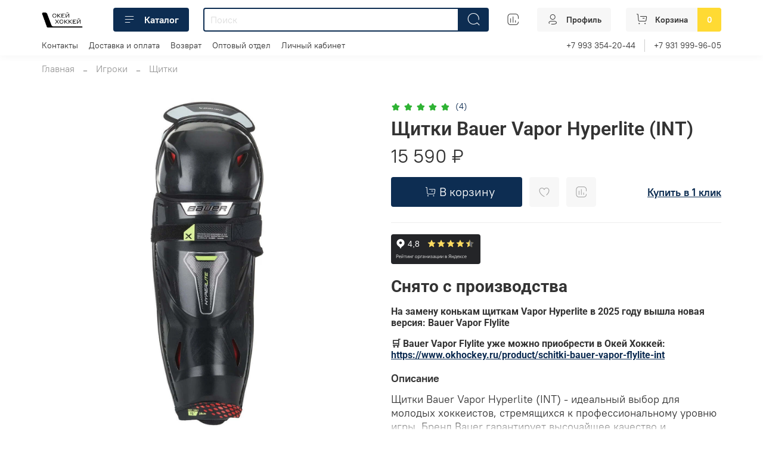

--- FILE ---
content_type: text/javascript
request_url: https://static.insales-cdn.com/assets/static-versioned/4.81/static/libs/splide/2.4.21/js/splide.min.js
body_size: 11519
content:
/*!
 * Splide.js
 * Version  : 2.4.20
 * License  : MIT
 * Copyright: 2020 Naotoshi Fujita
 */!function(){"use strict";var t={d:function(n,e){for(var i in e)t.o(e,i)&&!t.o(n,i)&&Object.defineProperty(n,i,{enumerable:!0,get:e[i]})},o:function(t,n){return Object.prototype.hasOwnProperty.call(t,n)},r:function(t){"undefined"!=typeof Symbol&&Symbol.toStringTag&&Object.defineProperty(t,Symbol.toStringTag,{value:"Module"}),Object.defineProperty(t,"__esModule",{value:!0})}},n={};t.r(n),t.d(n,{CREATED:function(){return R},DESTROYED:function(){return X},IDLE:function(){return F},MOUNTED:function(){return B},MOVING:function(){return G}});function e(){return(e=Object.assign||function(t){for(var n=1;n<arguments.length;n++){var e=arguments[n];for(var i in e)Object.prototype.hasOwnProperty.call(e,i)&&(t[i]=e[i])}return t}).apply(this,arguments)}var i=Object.keys;function o(t,n){i(t).some((function(e,i){return n(t[e],e,i)}))}function r(t){return i(t).map((function(n){return t[n]}))}function s(t){return"object"==typeof t}function a(t,n){var i=e({},t);return o(n,(function(t,n){s(t)?(s(i[n])||(i[n]={}),i[n]=a(i[n],t)):i[n]=t})),i}function u(t){return Array.isArray(t)?t:[t]}function c(t,n,e){return Math.min(Math.max(t,n>e?e:n),n>e?n:e)}function d(t,n){var e=0;return t.replace(/%s/g,(function(){return u(n)[e++]}))}function f(t){var n=typeof t;return"number"===n&&t>0?parseFloat(t)+"px":"string"===n?t:""}function l(t){return t<10?"0"+t:t}function h(t,n){if("string"==typeof n){var e=m("div",{});E(e,{position:"absolute",width:n}),w(t,e),n=e.clientWidth,b(e)}return+n||0}function p(t,n){return t?t.querySelector(n.split(" ")[0]):null}function g(t,n){return v(t,n)[0]}function v(t,n){return t?r(t.children).filter((function(t){return P(t,n.split(" ")[0])||t.tagName===n})):[]}function m(t,n){var e=document.createElement(t);return o(n,(function(t,n){return C(e,n,t)})),e}function y(t){var n=m("div",{});return n.innerHTML=t,n.firstChild}function b(t){u(t).forEach((function(t){if(t){var n=t.parentElement;n&&n.removeChild(t)}}))}function w(t,n){t&&t.appendChild(n)}function x(t,n){if(t&&n){var e=n.parentElement;e&&e.insertBefore(t,n)}}function E(t,n){t&&o(n,(function(n,e){null!==n&&(t.style[e]=n)}))}function _(t,n,e){t&&u(n).forEach((function(n){n&&t.classList[e?"remove":"add"](n)}))}function k(t,n){_(t,n,!1)}function S(t,n){_(t,n,!0)}function P(t,n){return!!t&&t.classList.contains(n)}function C(t,n,e){t&&t.setAttribute(n,e)}function z(t,n){return t?t.getAttribute(n):""}function I(t,n){u(n).forEach((function(n){u(t).forEach((function(t){return t&&t.removeAttribute(n)}))}))}function M(t){return t.getBoundingClientRect()}var T="slide",A="loop",O="fade",L=function(t,n){var e,i;return{mount:function(){e=n.Elements.list,t.on("transitionend",(function(t){t.target===e&&i&&i()}),e)},start:function(o,r,s,a,u){var c=t.options,d=n.Controller.edgeIndex,f=c.speed;i=u,t.is(T)&&(0===s&&r>=d||s>=d&&0===r)&&(f=c.rewindSpeed||f),E(e,{transition:"transform "+f+"ms "+c.easing,transform:"translate("+a.x+"px,"+a.y+"px)"})}}},W=function(t,n){function e(e){var i=t.options;E(n.Elements.slides[e],{transition:"opacity "+i.speed+"ms "+i.easing})}return{mount:function(){e(t.index)},start:function(t,i,o,r,s){var a=n.Elements.track;E(a,{height:f(a.clientHeight)}),e(i),setTimeout((function(){s(),E(a,{height:""})}))}}};function H(t){console.error("[SPLIDE] "+t)}function j(t,n){if(!t)throw new Error(n)}var q="splide",D={active:"is-active",visible:"is-visible",loading:"is-loading"},N={type:"slide",rewind:!1,speed:400,rewindSpeed:0,waitForTransition:!0,width:0,height:0,fixedWidth:0,fixedHeight:0,heightRatio:0,autoWidth:!1,autoHeight:!1,perPage:1,perMove:0,clones:0,start:0,focus:!1,gap:0,padding:0,arrows:!0,arrowPath:"",pagination:!0,autoplay:!1,interval:5e3,pauseOnHover:!0,pauseOnFocus:!0,resetProgress:!0,lazyLoad:!1,preloadPages:1,easing:"cubic-bezier(.42,.65,.27,.99)",keyboard:"global",drag:!0,dragAngleThreshold:30,swipeDistanceThreshold:150,flickVelocityThreshold:.6,flickPower:600,flickMaxPages:1,direction:"ltr",cover:!1,accessibility:!0,slideFocus:!0,isNavigation:!1,trimSpace:!0,updateOnMove:!1,throttle:100,destroy:!1,breakpoints:!1,classes:{root:q,slider:q+"__slider",track:q+"__track",list:q+"__list",slide:q+"__slide",container:q+"__slide__container",arrows:q+"__arrows",arrow:q+"__arrow",prev:q+"__arrow--prev",next:q+"__arrow--next",pagination:q+"__pagination",page:q+"__pagination__page",clone:q+"__slide--clone",progress:q+"__progress",bar:q+"__progress__bar",autoplay:q+"__autoplay",play:q+"__play",pause:q+"__pause",spinner:q+"__spinner",sr:q+"__sr"},i18n:{prev:"Previous slide",next:"Next slide",first:"Go to first slide",last:"Go to last slide",slideX:"Go to slide %s",pageX:"Go to page %s",play:"Start autoplay",pause:"Pause autoplay"}},R=1,B=2,F=3,G=4,X=5;function V(t,n){for(var e=0;e<n.length;e++){var i=n[e];i.enumerable=i.enumerable||!1,i.configurable=!0,"value"in i&&(i.writable=!0),Object.defineProperty(t,i.key,i)}}var U=function(){function t(t,e,i){var o;void 0===e&&(e={}),void 0===i&&(i={}),this.root=t instanceof Element?t:document.querySelector(t),j(this.root,"An invalid element/selector was given."),this.Components=null,this.Event=function(){var t=[];function n(t){t.elm&&t.elm.removeEventListener(t.event,t.handler,t.options)}return{on:function(n,e,i,o){void 0===i&&(i=null),void 0===o&&(o={}),n.split(" ").forEach((function(n){i&&i.addEventListener(n,e,o),t.push({event:n,handler:e,elm:i,options:o})}))},off:function(e,i){void 0===i&&(i=null),e.split(" ").forEach((function(e){t=t.filter((function(t){return!t||t.event!==e||t.elm!==i||(n(t),!1)}))}))},emit:function(n){for(var e=arguments.length,i=new Array(e>1?e-1:0),o=1;o<e;o++)i[o-1]=arguments[o];t.forEach((function(t){t.elm||t.event.split(".")[0]!==n||t.handler.apply(t,i)}))},destroy:function(){t.forEach(n),t=[]}}}(),this.State=(o=R,{set:function(t){o=t},is:function(t){return t===o}}),this.STATES=n,this._o=a(N,e),this._i=0,this._c=i,this._e={},this._t=null}var e,i,s,u=t.prototype;return u.mount=function(t,n){var e=this;void 0===t&&(t=this._e),void 0===n&&(n=this._t),this.State.set(R),this._e=t,this._t=n,this.Components=function(t,n,e){var i={};return o(n,(function(n,e){i[e]=n(t,i,e.toLowerCase())})),e||(e=t.is(O)?W:L),i.Transition=e(t,i),i}(this,a(this._c,t),n);try{o(this.Components,(function(t,n){var i=t.required;void 0===i||i?t.mount&&t.mount():delete e.Components[n]}))}catch(t){return void H(t.message)}var i=this.State;return i.set(B),o(this.Components,(function(t){t.mounted&&t.mounted()})),this.emit("mounted"),i.set(F),this.emit("ready"),E(this.root,{visibility:"visible"}),this.on("move drag",(function(){return i.set(G)})).on("moved dragged",(function(){return i.set(F)})),this},u.sync=function(t){return this.sibling=t,this},u.on=function(t,n,e,i){return void 0===e&&(e=null),void 0===i&&(i={}),this.Event.on(t,n,e,i),this},u.off=function(t,n){return void 0===n&&(n=null),this.Event.off(t,n),this},u.emit=function(t){for(var n,e=arguments.length,i=new Array(e>1?e-1:0),o=1;o<e;o++)i[o-1]=arguments[o];return(n=this.Event).emit.apply(n,[t].concat(i)),this},u.go=function(t,n){return void 0===n&&(n=this.options.waitForTransition),(this.State.is(F)||this.State.is(G)&&!n)&&this.Components.Controller.go(t,!1),this},u.is=function(t){return t===this._o.type},u.add=function(t,n){return void 0===n&&(n=-1),this.Components.Elements.add(t,n,this.refresh.bind(this)),this},u.remove=function(t){return this.Components.Elements.remove(t),this.refresh(),this},u.refresh=function(){return this.emit("refresh:before").emit("refresh").emit("resize"),this},u.destroy=function(t){var n=this;if(void 0===t&&(t=!0),!this.State.is(R))return r(this.Components).reverse().forEach((function(n){n.destroy&&n.destroy(t)})),this.emit("destroy",t),this.Event.destroy(),this.State.set(X),this;this.on("ready",(function(){return n.destroy(t)}))},e=t,(i=[{key:"index",get:function(){return this._i},set:function(t){this._i=parseInt(t)}},{key:"length",get:function(){return this.Components.Elements.length}},{key:"options",get:function(){return this._o},set:function(t){var n=this.State.is(R);n||this.emit("update"),this._o=a(this._o,t),n||this.emit("updated",this._o)}},{key:"classes",get:function(){return this._o.classes}},{key:"i18n",get:function(){return this._o.i18n}}])&&V(e.prototype,i),s&&V(e,s),t}(),Y=function(t){var n=z(t.root,"data-splide");if(n)try{t.options=JSON.parse(n)}catch(t){H(t.message)}return{mount:function(){t.State.is(R)&&(t.index=t.options.start)}}},J="rtl",K="ttb",Q="update.slide",Z=function(t,n){var e=t.root,i=t.classes,s=[];if(!e.id){window.splide=window.splide||{};var a=window.splide.uid||0;window.splide.uid=++a,e.id="splide"+l(a)}var u={mount:function(){var n=this;this.init(),t.on("refresh",(function(){n.destroy(),n.init()})).on("updated",(function(){S(e,c()),k(e,c())}))},destroy:function(){s.forEach((function(t){t.destroy()})),s=[],S(e,c())},init:function(){var t=this;!function(){u.slider=g(e,i.slider),u.track=p(e,"."+i.track),u.list=g(u.track,i.list),j(u.track&&u.list,"Track or list was not found."),u.slides=v(u.list,i.slide);var t=d(i.arrows);u.arrows={prev:p(t,"."+i.prev),next:p(t,"."+i.next)};var n=d(i.autoplay);u.bar=p(d(i.progress),"."+i.bar),u.play=p(n,"."+i.play),u.pause=p(n,"."+i.pause),u.track.id=u.track.id||e.id+"-track",u.list.id=u.list.id||e.id+"-list"}(),k(e,c()),this.slides.forEach((function(n,e){t.register(n,e,-1)}))},register:function(n,e,i){var o=function(t,n,e,i){var o=t.options.updateOnMove,s="ready.slide updated.slide resized.slide moved.slide"+(o?" move.slide":""),a={slide:i,index:n,realIndex:e,container:g(i,t.classes.container),isClone:e>-1,mount:function(){var r=this;this.isClone||(i.id=t.root.id+"-slide"+l(n+1)),t.on(s,(function(){return r.update()})).on(Q,c).on("click",(function(){return t.emit("click",r)}),i),o&&t.on("move.slide",(function(t){t===e&&u(!0,!1)})),E(i,{display:""}),this.styles=z(i,"style")||""},destroy:function(){t.off(s).off(Q).off("click",i),S(i,r(D)),c(),I(this.container,"style")},update:function(){u(this.isActive(),!1),u(this.isVisible(),!0)},isActive:function(){return t.index===n},isVisible:function(){var n=this.isActive();if(t.is(O)||n)return n;var e=Math.ceil,o=M(t.Components.Elements.track),r=M(i);return t.options.direction===K?o.top<=r.top&&r.bottom<=e(o.bottom):o.left<=r.left&&r.right<=e(o.right)},isWithin:function(e,i){var o=Math.abs(e-n);return t.is(T)||this.isClone||(o=Math.min(o,t.length-o)),o<i}};function u(n,e){var o=e?"visible":"active",r=D[o];n?(k(i,r),t.emit(""+o,a)):P(i,r)&&(S(i,r),t.emit(e?"hidden":"inactive",a))}function c(){C(i,"style",a.styles)}return a}(t,e,i,n);o.mount(),s.push(o)},getSlide:function(t){return s.filter((function(n){return n.index===t}))[0]},getSlides:function(t){return t?s:s.filter((function(t){return!t.isClone}))},getSlidesByPage:function(e){var i=n.Controller.toIndex(e),o=t.options,r=!1!==o.focus?1:o.perPage;return s.filter((function(t){var n=t.index;return i<=n&&n<i+r}))},add:function(t,n,e){if("string"==typeof t&&(t=y(t)),t instanceof Element){var i=this.slides[n];E(t,{display:"none"}),i?(x(t,i),this.slides.splice(n,0,t)):(w(this.list,t),this.slides.push(t)),function(t,n){var e=t.querySelectorAll("img"),i=e.length;if(i){var r=0;o(e,(function(t){t.onload=t.onerror=function(){++r===i&&n()}}))}else n()}(t,(function(){e&&e(t)}))}},remove:function(t){b(this.slides.splice(t,1)[0])},each:function(t){s.forEach(t)},get length(){return this.slides.length},get total(){return s.length}};function c(){var n=i.root,e=t.options;return[n+"--"+e.type,n+"--"+e.direction,e.drag?n+"--draggable":"",e.isNavigation?n+"--nav":"",D.active]}function d(t){return g(e,t)||g(u.slider,t)}return u},$=Math.floor,tt=function(t,n){var e,i,o={mount:function(){e=t.options,i=t.is(A),t.on("move",(function(n){t.index=n})).on("updated refresh",(function(n){e=n||e,t.index=c(t.index,0,o.edgeIndex)}))},go:function(t,e){var i=this.trim(this.parse(t));n.Track.go(i,this.rewind(i),e)},parse:function(n){var i=t.index,r=String(n).match(/([+\-<>]+)(\d+)?/),s=r?r[1]:"",a=r?parseInt(r[2]):0;switch(s){case"+":i+=a||1;break;case"-":i-=a||1;break;case">":case"<":i=function(t,n,i){if(t>-1)return o.toIndex(t);var r=e.perMove,s=i?-1:1;if(r)return n+r*s;return o.toIndex(o.toPage(n)+s)}(a,i,"<"===s);break;default:i=parseInt(n)}return i},toIndex:function(n){if(r())return n;var i=t.length,o=e.perPage,s=n*o;return i-o<=(s-=(this.pageLength*o-i)*$(s/i))&&s<i&&(s=i-o),s},toPage:function(n){if(r())return n;var i=t.length,o=e.perPage;return $(i-o<=n&&n<i?(i-1)/o:n/o)},trim:function(t){return i||(t=e.rewind?this.rewind(t):c(t,0,this.edgeIndex)),t},rewind:function(t){var n=this.edgeIndex;if(i){for(;t>n;)t-=n+1;for(;t<0;)t+=n+1}else t>n?t=0:t<0&&(t=n);return t},isRtl:function(){return e.direction===J},get pageLength(){var n=t.length;return r()?n:Math.ceil(n/e.perPage)},get edgeIndex(){var n=t.length;return n?r()||e.isNavigation||i?n-1:n-e.perPage:0},get prevIndex(){var n=t.index-1;return(i||e.rewind)&&(n=this.rewind(n)),n>-1?n:-1},get nextIndex(){var n=t.index+1;return(i||e.rewind)&&(n=this.rewind(n)),t.index<n&&n<=this.edgeIndex||0===n?n:-1}};function r(){return!1!==e.focus}return o},nt=Math.abs,et=function(t,n){var e,i,o,r=t.options.direction===K,s=t.is(O),a=t.options.direction===J,u=!1,d=a?1:-1,f={sign:d,mount:function(){i=n.Elements,e=n.Layout,o=i.list},mounted:function(){var n=this;s||(this.jump(0),t.on("mounted resize updated",(function(){n.jump(t.index)})))},go:function(e,i,o){var r=h(e),a=t.index;t.State.is(G)&&u||(u=e!==i,o||t.emit("move",i,a,e),Math.abs(r-this.position)>=1||s?n.Transition.start(e,i,a,this.toCoord(r),(function(){l(e,i,a,o)})):e!==a&&"move"===t.options.trimSpace?n.Controller.go(e+e-a,o):l(e,i,a,o))},jump:function(t){this.translate(h(t))},translate:function(t){E(o,{transform:"translate"+(r?"Y":"X")+"("+t+"px)"})},cancel:function(){t.is(A)?this.shift():this.translate(this.position),E(o,{transition:""})},shift:function(){var n=nt(this.position),e=nt(this.toPosition(0)),i=nt(this.toPosition(t.length)),o=i-e;n<e?n+=o:n>i&&(n-=o),this.translate(d*n)},trim:function(n){return!t.options.trimSpace||t.is(A)?n:c(n,d*(e.totalSize()-e.size-e.gap),0)},toIndex:function(t){var n=this,e=0,o=1/0;return i.getSlides(!0).forEach((function(i){var r=i.index,s=nt(n.toPosition(r)-t);s<o&&(o=s,e=r)})),e},toCoord:function(t){return{x:r?0:t,y:r?t:0}},toPosition:function(t){var n=e.totalSize(t)-e.slideSize(t)-e.gap;return d*(n+this.offset(t))},offset:function(n){var i=t.options.focus,o=e.slideSize(n);return"center"===i?-(e.size-o)/2:-(parseInt(i)||0)*(o+e.gap)},get position(){var t=r?"top":a?"right":"left";return M(o)[t]-(M(i.track)[t]-e.padding[t]*d)}};function l(n,e,i,r){E(o,{transition:""}),u=!1,s||f.jump(e),r||t.emit("moved",e,i,n)}function h(t){return f.trim(f.toPosition(t))}return f},it=function(t,n){var e=[],i=0,o=n.Elements,r={mount:function(){var n=this;t.is(A)&&(s(),t.on("refresh:before",(function(){n.destroy()})).on("refresh",s).on("resize",(function(){i!==a()&&(n.destroy(),t.refresh())})))},destroy:function(){b(e),e=[]},get clones(){return e},get length(){return e.length}};function s(){r.destroy(),function(t){var n=o.length,i=o.register;if(n){for(var r=o.slides;r.length<t;)r=r.concat(r);r.slice(0,t).forEach((function(t,r){var s=u(t);w(o.list,s),e.push(s),i(s,r+n,r%n)})),r.slice(-t).forEach((function(o,s){var a=u(o);x(a,r[0]),e.push(a),i(a,s-t,(n+s-t%n)%n)}))}}(i=a())}function a(){var n=t.options;if(n.clones)return n.clones;var e=n.autoWidth||n.autoHeight?o.length:n.perPage,i=n.direction===K?"Height":"Width",r=h(t.root,n["fixed"+i]);return r&&(e=Math.ceil(o.track["client"+i]/r)),e*(n.drag?n.flickMaxPages+1:1)}function u(n){var e=n.cloneNode(!0);return k(e,t.classes.clone),I(e,"id"),e}return r};function ot(t,n){var e;return function(){e||(e=setTimeout((function(){t(),e=null}),n))}}var rt=function(t,n){var e,o,r=n.Elements,s=t.options.direction===K,a=(e={mount:function(){t.on("resize load",ot((function(){t.emit("resize")}),t.options.throttle),window).on("resize",c).on("updated refresh",u),u(),this.totalSize=s?this.totalHeight:this.totalWidth,this.slideSize=s?this.slideHeight:this.slideWidth},destroy:function(){I([r.list,r.track],"style")},get size(){return s?this.height:this.width}},o=s?function(t,n){var e,i,o=n.Elements,r=t.root;return{margin:"marginBottom",init:function(){this.resize()},resize:function(){i=t.options,e=o.track,this.gap=h(r,i.gap);var n=i.padding,s=h(r,n.top||n),a=h(r,n.bottom||n);this.padding={top:s,bottom:a},E(e,{paddingTop:f(s),paddingBottom:f(a)})},totalHeight:function(n){void 0===n&&(n=t.length-1);var e=o.getSlide(n);return e?M(e.slide).bottom-M(o.list).top+this.gap:0},slideWidth:function(){return h(r,i.fixedWidth||this.width)},slideHeight:function(t){if(i.autoHeight){var n=o.getSlide(t);return n?n.slide.offsetHeight:0}var e=i.fixedHeight||(this.height+this.gap)/i.perPage-this.gap;return h(r,e)},get width(){return e.clientWidth},get height(){var t=i.height||this.width*i.heightRatio;return j(t,'"height" or "heightRatio" is missing.'),h(r,t)-this.padding.top-this.padding.bottom}}}(t,n):function(t,n){var e,i=n.Elements,o=t.root,r=t.options;return{margin:"margin"+(r.direction===J?"Left":"Right"),height:0,init:function(){this.resize()},resize:function(){r=t.options,e=i.track,this.gap=h(o,r.gap);var n=r.padding,s=h(o,n.left||n),a=h(o,n.right||n);this.padding={left:s,right:a},E(e,{paddingLeft:f(s),paddingRight:f(a)})},totalWidth:function(n){void 0===n&&(n=t.length-1);var e=i.getSlide(n),o=0;if(e){var s=M(e.slide),a=M(i.list);o=r.direction===J?a.right-s.left:s.right-a.left,o+=this.gap}return o},slideWidth:function(t){if(r.autoWidth){var n=i.getSlide(t);return n?n.slide.offsetWidth:0}var e=r.fixedWidth||(this.width+this.gap)/r.perPage-this.gap;return h(o,e)},slideHeight:function(){var t=r.height||r.fixedHeight||this.width*r.heightRatio;return h(o,t)},get width(){return e.clientWidth-this.padding.left-this.padding.right}}}(t,n),i(o).forEach((function(t){e[t]||Object.defineProperty(e,t,Object.getOwnPropertyDescriptor(o,t))})),e);function u(){a.init(),E(t.root,{maxWidth:f(t.options.width)}),r.each((function(t){t.slide.style[a.margin]=f(a.gap)})),c()}function c(){var n=t.options;a.resize(),E(r.track,{height:f(a.height)});var e=n.autoHeight?null:f(a.slideHeight());r.each((function(t){E(t.container,{height:e}),E(t.slide,{width:n.autoWidth?null:f(a.slideWidth(t.index)),height:t.container?null:e})})),t.emit("resized")}return a},st=Math.abs,at=function(t,n){var e,i,r,s,a=n.Track,u=n.Controller,d=t.options.direction===K,f=d?"y":"x",l={disabled:!1,mount:function(){var e=this,i=n.Elements,r=i.track;t.on("touchstart mousedown",h,r).on("touchmove mousemove",g,r,{passive:!1}).on("touchend touchcancel mouseleave mouseup dragend",v,r).on("mounted refresh",(function(){o(i.list.querySelectorAll("img, a"),(function(n){t.off("dragstart",n).on("dragstart",(function(t){t.preventDefault()}),n,{passive:!1})}))})).on("mounted updated",(function(){e.disabled=!t.options.drag}))}};function h(t){l.disabled||s||p(t)}function p(t){e=a.toCoord(a.position),i=m(t,{}),r=i}function g(n){if(i)if(r=m(n,i),s){if(n.cancelable&&n.preventDefault(),!t.is(O)){var o=e[f]+r.offset[f];a.translate(function(n){if(t.is(T)){var e=a.sign,i=e*a.trim(a.toPosition(0)),o=e*a.trim(a.toPosition(u.edgeIndex));(n*=e)<i?n=i-7*Math.log(i-n):n>o&&(n=o+7*Math.log(n-o)),n*=e}return n}(o))}}else(function(n){var e=n.offset;if(t.State.is(G)&&t.options.waitForTransition)return!1;var i=180*Math.atan(st(e.y)/st(e.x))/Math.PI;d&&(i=90-i);return i<t.options.dragAngleThreshold})(r)&&(t.emit("drag",i),s=!0,a.cancel(),p(n))}function v(){i=null,s&&(t.emit("dragged",r),function(e){var i=e.velocity[f],o=st(i);if(o>0){var r=t.options,s=t.index,d=i<0?-1:1,l=s;if(!t.is(O)){var h=a.position;o>r.flickVelocityThreshold&&st(e.offset[f])<r.swipeDistanceThreshold&&(h+=d*Math.min(o*r.flickPower,n.Layout.size*(r.flickMaxPages||1))),l=a.toIndex(h)}l===s&&o>.1&&(l=s+d*a.sign),t.is(T)&&(l=c(l,0,u.edgeIndex)),u.go(l,r.isNavigation)}}(r),s=!1)}function m(t,n){var e=t.timeStamp,i=t.touches,o=i?i[0]:t,r=o.clientX,s=o.clientY,a=n.to||{},u=a.x,c=void 0===u?r:u,d=a.y,f={x:r-c,y:s-(void 0===d?s:d)},l=e-(n.time||0);return{to:{x:r,y:s},offset:f,time:e,velocity:{x:f.x/l,y:f.y/l}}}return l},ut=function(t,n){var e=!1;function i(t){e&&(t.preventDefault(),t.stopPropagation(),t.stopImmediatePropagation())}return{required:t.options.drag,mount:function(){t.on("click",i,n.Elements.track,{capture:!0}).on("drag",(function(){e=!0})).on("dragged",(function(){setTimeout((function(){e=!1}))}))}}},ct=1,dt=2,ft=3,lt=function(t,n,e){var i,o,r,s=t.classes,a=t.root,u=n.Elements;function c(){var r=n.Controller,s=r.prevIndex,a=r.nextIndex,u=t.length>t.options.perPage||t.is(A);i.disabled=s<0||!u,o.disabled=a<0||!u,t.emit(e+":updated",i,o,s,a)}function d(n){return y('<button class="'+s.arrow+" "+(n?s.prev:s.next)+'" type="button"><svg xmlns="http://www.w3.org/2000/svg"\tviewBox="0 0 40 40"\twidth="40"\theight="40"><path d="'+(t.options.arrowPath||"m15.5 0.932-4.3 4.38 14.5 14.6-14.5 14.5 4.3 4.4 14.6-14.6 4.4-4.3-4.4-4.4-14.6-14.6z")+'" />')}return{required:t.options.arrows,mount:function(){i=u.arrows.prev,o=u.arrows.next,i&&o||!t.options.arrows||(i=d(!0),o=d(!1),r=!0,function(){var n=m("div",{class:s.arrows});w(n,i),w(n,o);var e=u.slider,r="slider"===t.options.arrows&&e?e:a;x(n,r.firstElementChild)}()),i&&o&&t.on("click",(function(){t.go("<")}),i).on("click",(function(){t.go(">")}),o).on("mounted move updated refresh",c),this.arrows={prev:i,next:o}},mounted:function(){t.emit(e+":mounted",i,o)},destroy:function(){I([i,o],"disabled"),r&&b(i.parentElement)}}},ht="move.page",pt="updated.page refresh.page",gt=function(t,n,e){var i={},o=n.Elements,r={mount:function(){var n=t.options.pagination;if(n){i=function(){var n=t.options,e=t.classes,i=m("ul",{class:e.pagination}),r=o.getSlides(!1).filter((function(t){return!1!==n.focus||t.index%n.perPage==0})).map((function(n,r){var s=m("li",{}),a=m("button",{class:e.page,type:"button"});return w(s,a),w(i,s),t.on("click",(function(){t.go(">"+r)}),a),{li:s,button:a,page:r,Slides:o.getSlidesByPage(r)}}));return{list:i,items:r}}();var e=o.slider;w("slider"===n&&e?e:t.root,i.list),t.on(ht,s)}t.off(pt).on(pt,(function(){r.destroy(),t.options.pagination&&(r.mount(),r.mounted())}))},mounted:function(){if(t.options.pagination){var n=t.index;t.emit(e+":mounted",i,this.getItem(n)),s(n,-1)}},destroy:function(){b(i.list),i.items&&i.items.forEach((function(n){t.off("click",n.button)})),t.off(ht),i={}},getItem:function(t){return i.items[n.Controller.toPage(t)]},get data(){return i}};function s(n,o){var s=r.getItem(o),a=r.getItem(n),u=D.active;s&&S(s.button,u),a&&k(a.button,u),t.emit(e+":updated",i,s,a)}return r},vt="data-splide-lazy",mt="data-splide-lazy-srcset",yt="aria-current",bt="aria-controls",wt="aria-label",xt="aria-hidden",Et="tabindex",_t={ltr:{ArrowLeft:"<",ArrowRight:">",Left:"<",Right:">"},rtl:{ArrowLeft:">",ArrowRight:"<",Left:">",Right:"<"},ttb:{ArrowUp:"<",ArrowDown:">",Up:"<",Down:">"}},kt=function(t,n){var e=t.i18n,i=n.Elements,o=[xt,Et,bt,wt,yt,"role"];function r(n,e){C(n,xt,!e),t.options.slideFocus&&C(n,Et,e?0:-1)}function s(t,n){var e=i.track.id;C(t,bt,e),C(n,bt,e)}function a(n,i,o,r){var s=t.index,a=o>-1&&s<o?e.last:e.prev,u=r>-1&&s>r?e.first:e.next;C(n,wt,a),C(i,wt,u)}function u(n,i){i&&C(i.button,yt,!0),n.items.forEach((function(n){var i=t.options,o=d(!1===i.focus&&i.perPage>1?e.pageX:e.slideX,n.page+1),r=n.button,s=n.Slides.map((function(t){return t.slide.id}));C(r,bt,s.join(" ")),C(r,wt,o)}))}function c(t,n,e){n&&I(n.button,yt),e&&C(e.button,yt,!0)}function f(t){i.each((function(n){var i=n.slide,o=n.realIndex;h(i)||C(i,"role","button");var r=o>-1?o:n.index,s=d(e.slideX,r+1),a=t.Components.Elements.getSlide(r);C(i,wt,s),a&&C(i,bt,a.slide.id)}))}function l(t,n){var e=t.slide;n?C(e,yt,!0):I(e,yt)}function h(t){return"BUTTON"===t.tagName}return{required:t.options.accessibility,mount:function(){t.on("visible",(function(t){r(t.slide,!0)})).on("hidden",(function(t){r(t.slide,!1)})).on("arrows:mounted",s).on("arrows:updated",a).on("pagination:mounted",u).on("pagination:updated",c).on("refresh",(function(){I(n.Clones.clones,o)})),t.options.isNavigation&&t.on("navigation:mounted navigation:updated",f).on("active",(function(t){l(t,!0)})).on("inactive",(function(t){l(t,!1)})),["play","pause"].forEach((function(t){var n=i[t];n&&(h(n)||C(n,"role","button"),C(n,bt,i.track.id),C(n,wt,e[t]))}))},destroy:function(){var t=n.Arrows,e=t?t.arrows:{};I(i.slides.concat([e.prev,e.next,i.play,i.pause]),o)}}},St="move.sync",Pt="mouseup touchend",Ct=[" ","Enter","Spacebar"],zt={Options:Y,Breakpoints:function(t){var n,e,i=t.options.breakpoints,o=ot(s,50),r=[];function s(){var o,s=(o=r.filter((function(t){return t.mql.matches}))[0])?o.point:-1;if(s!==e){e=s;var a=t.State,u=i[s]||n,c=u.destroy;c?(t.options=n,t.destroy("completely"===c)):(a.is(X)&&t.mount(),t.options=u)}}return{required:i&&matchMedia,mount:function(){r=Object.keys(i).sort((function(t,n){return+t-+n})).map((function(t){return{point:t,mql:matchMedia("(max-width:"+t+"px)")}})),this.destroy(!0),addEventListener("resize",o),n=t.options,s()},destroy:function(t){t&&removeEventListener("resize",o)}}},Controller:tt,Elements:Z,Track:et,Clones:it,Layout:rt,Drag:at,Click:ut,Autoplay:function(t,n,e){var i,o=[],r=n.Elements,s={required:t.options.autoplay,mount:function(){var n=t.options;r.slides.length>n.perPage&&(i=function(t,n,e){var i,o,r,s=window.requestAnimationFrame,a=!0,u=function u(c){a||(i||(i=c,r&&r<1&&(i-=r*n)),r=(o=c-i)/n,o>=n&&(i=0,r=1,t()),e&&e(r),s(u))};return{pause:function(){a=!0,i=0},play:function(t){i=0,t&&(r=0),a&&(a=!1,s(u))}}}((function(){t.go(">")}),n.interval,(function(n){t.emit(e+":playing",n),r.bar&&E(r.bar,{width:100*n+"%"})})),function(){var n=t.options,e=t.sibling,i=[t.root,e?e.root:null];n.pauseOnHover&&(a(i,"mouseleave",ct,!0),a(i,"mouseenter",ct,!1));n.pauseOnFocus&&(a(i,"focusout",dt,!0),a(i,"focusin",dt,!1));r.play&&t.on("click",(function(){s.play(dt),s.play(ft)}),r.play);r.pause&&a([r.pause],"click",ft,!1);t.on("move refresh",(function(){s.play()})).on("destroy",(function(){s.pause()}))}(),this.play())},play:function(n){void 0===n&&(n=0),(o=o.filter((function(t){return t!==n}))).length||(t.emit(e+":play"),i.play(t.options.resetProgress))},pause:function(n){void 0===n&&(n=0),i.pause(),-1===o.indexOf(n)&&o.push(n),1===o.length&&t.emit(e+":pause")}};function a(n,e,i,o){n.forEach((function(n){t.on(e,(function(){s[o?"play":"pause"](i)}),n)}))}return s},Cover:function(t,n){function e(t){n.Elements.each((function(n){var e=g(n.slide,"IMG")||g(n.container,"IMG");e&&e.src&&i(e,t)}))}function i(t,n){E(t.parentElement,{background:n?"":'center/cover no-repeat url("'+t.src+'")'}),E(t,{display:n?"":"none"})}return{required:t.options.cover,mount:function(){t.on("lazyload:loaded",(function(t){i(t,!1)})),t.on("mounted updated refresh",(function(){return e(!1)}))},destroy:function(){e(!0)}}},Arrows:lt,Pagination:gt,LazyLoad:function(t,n,e){var i,r,s=t.options,a="sequential"===s.lazyLoad;function u(){r=[],i=0}function c(n){n=isNaN(n)?t.index:n,(r=r.filter((function(t){return!t.Slide.isWithin(n,s.perPage*(s.preloadPages+1))||(d(t.img,t.Slide),!1)})))[0]||t.off("moved."+e)}function d(n,e){k(e.slide,D.loading);var i=m("span",{class:t.classes.spinner});w(n.parentElement,i),n.onload=function(){l(n,i,e,!1)},n.onerror=function(){l(n,i,e,!0)},C(n,"srcset",z(n,mt)||""),C(n,"src",z(n,vt)||"")}function f(){if(i<r.length){var t=r[i];d(t.img,t.Slide)}i++}function l(n,i,o,r){S(o.slide,D.loading),r||(b(i),E(n,{display:""}),t.emit(e+":loaded",n).emit("resize")),a&&f()}return{required:s.lazyLoad,mount:function(){t.on("mounted refresh",(function(){u(),n.Elements.each((function(t){o(t.slide.querySelectorAll("[data-splide-lazy], ["+mt+"]"),(function(n){n.src||n.srcset||(r.push({img:n,Slide:t}),E(n,{display:"none"}))}))})),a&&f()})),a||t.on("mounted refresh moved."+e,c)},destroy:u}},Keyboard:function(t){var n;return{mount:function(){t.on("mounted updated",(function(){var e=t.options,i=t.root,o=_t[e.direction],r=e.keyboard;n&&(t.off("keydown",n),I(i,Et)),r&&("focused"===r?(n=i,C(i,Et,0)):n=document,t.on("keydown",(function(n){o[n.key]&&t.go(o[n.key])}),n))}))}}},Sync:function(t){var n=t.sibling,e=n&&n.options.isNavigation;function i(){t.on(St,(function(t,e,i){n.off(St).go(n.is(A)?i:t,!1),o()}))}function o(){n.on(St,(function(n,e,o){t.off(St).go(t.is(A)?o:n,!1),i()}))}function r(){n.Components.Elements.each((function(n){var e=n.slide,i=n.index;t.off(Pt,e).on(Pt,(function(t){t.button&&0!==t.button||s(i)}),e),t.off("keyup",e).on("keyup",(function(t){Ct.indexOf(t.key)>-1&&(t.preventDefault(),s(i))}),e,{passive:!1})}))}function s(e){t.State.is(F)&&n.go(e)}return{required:!!n,mount:function(){i(),o(),e&&(r(),t.on("refresh",(function(){setTimeout((function(){r(),n.emit("navigation:updated",t)}))})))},mounted:function(){e&&n.emit("navigation:mounted",t)}}},A11y:kt};var It=function(t){var n,e;function i(n,e){return t.call(this,n,e,zt)||this}return e=t,(n=i).prototype=Object.create(e.prototype),n.prototype.constructor=n,n.__proto__=e,i}(U);window.Splide=It}();